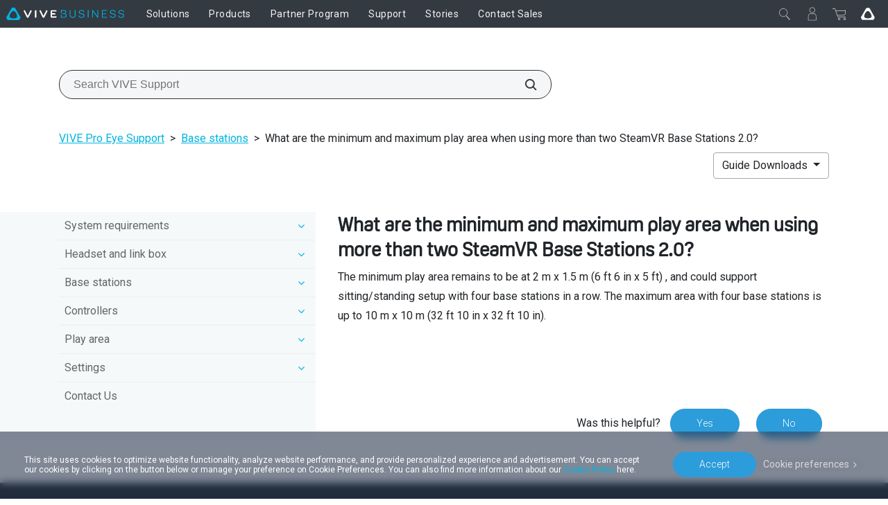

--- FILE ---
content_type: text/javascript
request_url: https://business.vive.com/redirect/ecmapping/au/
body_size: 307
content:
document.cookie="dr-htc-locale-info=%7B%22locale%22%3A%20%22vive_au%22%2C%20%22fiterCountry%22%3A%20%22en_au_M2_0924%22%2C%20%22ecLocale%22%3A%20%22vive_au%22%2C%20%22currency%22%3A%20%22AUD%22%2C%20%22themeId%22%3A%20%2240383500%22%2C%20%22countryName%22%3A%20%22Australia%22%2C%20%22siteId%22%3A%20%22au%22%2C%20%22storeLocale%22%3A%20%22en_au_M2_0924%22%2C%20%22cartProviderType%22%3A%20%22MAGENTO%22%2C%20%22miniCartApiLink%22%3A%20%7B%22key%22%3A%20%225hmTykNvjCM5CCAd05TV3W9GFMq1My84AoSwdnAd%22%2C%20%22addItem%22%3A%20%22https%3A//myshop-apac.vive.com/vive_au/rest/V1/api/minicart/add/product/%22%2C%20%22getCart%22%3A%20%22https%3A//myshop-apac.vive.com/vive_au/rest/V1/api/minicart/%22%2C%20%22getProduct%22%3A%20%22https%3A//customer-api-au.vive.com/cache-api/v1/prodinfo%22%2C%20%22removeItem%22%3A%20%22https%3A//myshop-apac.vive.com/vive_au/rest/V1/api/minicart/delete/product/%7Bpid%7D%22%7D%2C%20%22enableJson%22%3A%200%2C%20%22englishCountryName%22%3A%20%22Australia%22%2C%20%22productJsonVersion%22%3A%20%22v01050721%22%2C%20%22countrycode%22%3A%20%22AU%22%2C%20%22priceFormat%22%3A%20%22%7B%7Bprice%7D%7D%22%7D; expires=Thu, 21-Jan-2027 11:03:55 GMT; Max-Age=31536000; Domain=vive.com; PATH=/"

--- FILE ---
content_type: text/plain; charset=utf-8
request_url: https://events.getsitectrl.com/api/v1/events
body_size: 558
content:
{"id":"66f80e70fed00a59","user_id":"66f80e710165c8a2","time":1768993440763,"token":"1768993440.6a105f21ad25990375c5cfec01ed9c59.2cfed546512ae856e4a2665711dcf83e","geo":{"ip":"3.142.235.170","geopath":"147015:147763:220321:","geoname_id":4509177,"longitude":-83.0061,"latitude":39.9625,"postal_code":"43215","city":"Columbus","region":"Ohio","state_code":"OH","country":"United States","country_code":"US","timezone":"America/New_York"},"ua":{"platform":"Desktop","os":"Mac OS","os_family":"Mac OS X","os_version":"10.15.7","browser":"Other","browser_family":"ClaudeBot","browser_version":"1.0","device":"Spider","device_brand":"Spider","device_model":"Desktop"},"utm":{}}